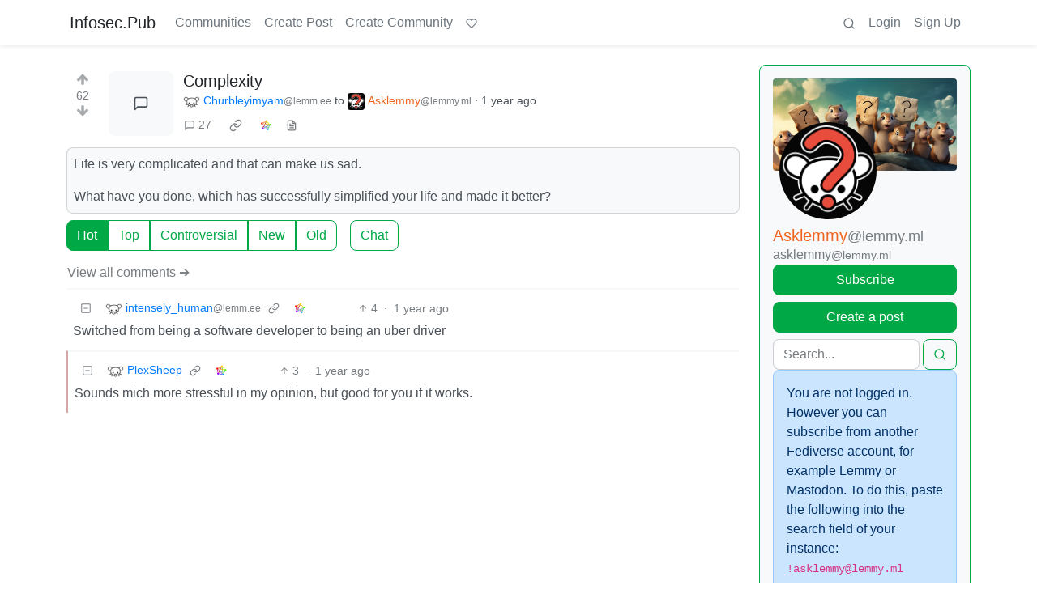

--- FILE ---
content_type: text/html; charset=utf-8
request_url: https://infosec.pub/post/15546767/10843933
body_size: 15993
content:

    <!DOCTYPE html>
    <html lang="en">
    <head>
    <script nonce="b1d437e1f668316288642cfb8dc129be">
    window.isoData = {"path":"\u002Fpost\u002F15546767\u002F10843933","site_res":{"site_view":{"site":{"id":1,"name":"Infosec.Pub","sidebar":"To support infosec.pub, please consider donating through one of the following services: \n\nPaypal: jerry@infosec.exchange\n\nKo-Fi: [https:\u002F\u002Fko-fi.com\u002Finfosecexchange](https:\u002F\u002Fko-fi.com\u002Finfosecexchange)\n\nPatreon: [https:\u002F\u002Fwww.patreon.com\u002Finfosecexchange](https:\u002F\u002Fwww.patreon.com\u002Finfosecexchange)","published":"2023-05-08T21:54:52.709685Z","updated":"2025-12-21T23:32:38.226131Z","actor_id":"https:\u002F\u002Finfosec.pub\u002F","last_refreshed_at":"2023-05-08T21:56:50.754446Z","inbox_url":"https:\u002F\u002Finfosec.pub\u002Finbox","public_key":"-----BEGIN PUBLIC KEY-----\nMIIBIjANBgkqhkiG9w0BAQEFAAOCAQ8AMIIBCgKCAQEAnXWRO7espQZpFNw\u002FuZKc\n1Q7SDuQKoooxQvomr6HH1Xpct7vNT5SHOf1ETsvlj1pMHz\u002FtB+VutGR\u002FmPiSprJn\n288Og43DRUjYG3YJUX94Msk8lyyJ8RFLbf\u002FqjI+VOPYMU5+Kfr9BVGeTMyLH3aML\nPSOAVESheRmzqq13tk\u002FXYP6d5EISUVpGJ8MIpnyyDOQSIv2J85m40UnNntAqWjO4\nuTuAv0XqTKrhw8ZHwWskHs0+3OLYWoAIpRNgjVBxwcbsHPMcPARULBjo7moiWRgB\nabMbFrgzq2borSBiC7+ilKEhTMIaTZpJDB+OauJ7AvAGvgP8Pk1A2fU0sBa6VKG8\n0wIDAQAB\n-----END PUBLIC KEY-----\n","instance_id":1},"local_site":{"id":1,"site_id":1,"site_setup":true,"enable_downvotes":true,"enable_nsfw":true,"community_creation_admin_only":false,"require_email_verification":true,"application_question":"to verify that you are human, please explain why you want to create an account on this site","private_instance":false,"default_theme":"browser","default_post_listing_type":"All","hide_modlog_mod_names":true,"application_email_admins":true,"actor_name_max_length":20,"federation_enabled":true,"captcha_enabled":true,"captcha_difficulty":"medium","published":"2023-05-08T21:54:52.744847Z","updated":"2025-12-21T23:32:38.227427Z","registration_mode":"RequireApplication","reports_email_admins":true,"federation_signed_fetch":false,"default_post_listing_mode":"List","default_sort_type":"Active"},"local_site_rate_limit":{"local_site_id":1,"message":999,"message_per_second":60,"post":999,"post_per_second":600,"register":999,"register_per_second":3600,"image":999,"image_per_second":3600,"comment":999,"comment_per_second":600,"search":999,"search_per_second":600,"published":"2023-05-08T21:54:52.747795Z","import_user_settings":1,"import_user_settings_per_second":86400},"counts":{"site_id":1,"users":4785,"posts":22024,"comments":95157,"communities":156,"users_active_day":98,"users_active_week":225,"users_active_month":321,"users_active_half_year":518}},"admins":[{"person":{"id":2,"name":"jerry","banned":false,"published":"2023-05-08T21:56:14.110717Z","actor_id":"https:\u002F\u002Finfosec.pub\u002Fu\u002Fjerry","local":true,"deleted":false,"bot_account":false,"instance_id":1},"counts":{"person_id":2,"post_count":18,"comment_count":89},"is_admin":true},{"person":{"id":508,"name":"shellsharks","display_name":"shellsharks","avatar":"https:\u002F\u002Finfosec.pub\u002Fpictrs\u002Fimage\u002Feaca6541-504e-4226-b52c-4de9b3ef16ea.png","banned":false,"published":"2023-05-09T01:35:48.748059Z","actor_id":"https:\u002F\u002Finfosec.pub\u002Fu\u002Fshellsharks","bio":"Infosec researcher | writes @ https:\u002F\u002Fshellsharks.com\n\nMastodon: @shellsharks@infosec.exchange","local":true,"deleted":false,"matrix_user_id":"@shellsharks:infosec.exchange","bot_account":false,"instance_id":1},"counts":{"person_id":508,"post_count":295,"comment_count":319},"is_admin":true},{"person":{"id":15893803,"name":"modbot","banned":false,"published":"2025-02-14T18:19:08.307480Z","actor_id":"https:\u002F\u002Finfosec.pub\u002Fu\u002Fmodbot","local":true,"deleted":false,"bot_account":false,"instance_id":1},"counts":{"person_id":15893803,"post_count":0,"comment_count":0},"is_admin":true}],"version":"0.19.13","all_languages":[{"id":0,"code":"und","name":"Undetermined"},{"id":1,"code":"aa","name":"Afaraf"},{"id":2,"code":"ab","name":"аҧсуа бызшәа"},{"id":3,"code":"ae","name":"avesta"},{"id":4,"code":"af","name":"Afrikaans"},{"id":5,"code":"ak","name":"Akan"},{"id":6,"code":"am","name":"አማርኛ"},{"id":7,"code":"an","name":"aragonés"},{"id":8,"code":"ar","name":"اَلْعَرَبِيَّةُ"},{"id":9,"code":"as","name":"অসমীয়া"},{"id":10,"code":"av","name":"авар мацӀ"},{"id":11,"code":"ay","name":"aymar aru"},{"id":12,"code":"az","name":"azərbaycan dili"},{"id":13,"code":"ba","name":"башҡорт теле"},{"id":14,"code":"be","name":"беларуская мова"},{"id":15,"code":"bg","name":"български език"},{"id":16,"code":"bi","name":"Bislama"},{"id":17,"code":"bm","name":"bamanankan"},{"id":18,"code":"bn","name":"বাংলা"},{"id":19,"code":"bo","name":"བོད་ཡིག"},{"id":20,"code":"br","name":"brezhoneg"},{"id":21,"code":"bs","name":"bosanski jezik"},{"id":22,"code":"ca","name":"Català"},{"id":23,"code":"ce","name":"нохчийн мотт"},{"id":24,"code":"ch","name":"Chamoru"},{"id":25,"code":"co","name":"corsu"},{"id":26,"code":"cr","name":"ᓀᐦᐃᔭᐍᐏᐣ"},{"id":27,"code":"cs","name":"čeština"},{"id":28,"code":"cu","name":"ѩзыкъ словѣньскъ"},{"id":29,"code":"cv","name":"чӑваш чӗлхи"},{"id":30,"code":"cy","name":"Cymraeg"},{"id":31,"code":"da","name":"dansk"},{"id":32,"code":"de","name":"Deutsch"},{"id":33,"code":"dv","name":"ދިވެހި"},{"id":34,"code":"dz","name":"རྫོང་ཁ"},{"id":35,"code":"ee","name":"Eʋegbe"},{"id":36,"code":"el","name":"Ελληνικά"},{"id":37,"code":"en","name":"English"},{"id":38,"code":"eo","name":"Esperanto"},{"id":39,"code":"es","name":"Español"},{"id":40,"code":"et","name":"eesti"},{"id":41,"code":"eu","name":"euskara"},{"id":42,"code":"fa","name":"فارسی"},{"id":43,"code":"ff","name":"Fulfulde"},{"id":44,"code":"fi","name":"suomi"},{"id":45,"code":"fj","name":"vosa Vakaviti"},{"id":46,"code":"fo","name":"føroyskt"},{"id":47,"code":"fr","name":"Français"},{"id":48,"code":"fy","name":"Frysk"},{"id":49,"code":"ga","name":"Gaeilge"},{"id":50,"code":"gd","name":"Gàidhlig"},{"id":51,"code":"gl","name":"galego"},{"id":52,"code":"gn","name":"Avañe'ẽ"},{"id":53,"code":"gu","name":"ગુજરાતી"},{"id":54,"code":"gv","name":"Gaelg"},{"id":55,"code":"ha","name":"هَوُسَ"},{"id":56,"code":"he","name":"עברית"},{"id":57,"code":"hi","name":"हिन्दी"},{"id":58,"code":"ho","name":"Hiri Motu"},{"id":59,"code":"hr","name":"Hrvatski"},{"id":60,"code":"ht","name":"Kreyòl ayisyen"},{"id":61,"code":"hu","name":"magyar"},{"id":62,"code":"hy","name":"Հայերեն"},{"id":63,"code":"hz","name":"Otjiherero"},{"id":64,"code":"ia","name":"Interlingua"},{"id":65,"code":"id","name":"Bahasa Indonesia"},{"id":66,"code":"ie","name":"Interlingue"},{"id":67,"code":"ig","name":"Asụsụ Igbo"},{"id":68,"code":"ii","name":"ꆈꌠ꒿ Nuosuhxop"},{"id":69,"code":"ik","name":"Iñupiaq"},{"id":70,"code":"io","name":"Ido"},{"id":71,"code":"is","name":"Íslenska"},{"id":72,"code":"it","name":"Italiano"},{"id":73,"code":"iu","name":"ᐃᓄᒃᑎᑐᑦ"},{"id":74,"code":"ja","name":"日本語"},{"id":75,"code":"jv","name":"basa Jawa"},{"id":76,"code":"ka","name":"ქართული"},{"id":77,"code":"kg","name":"Kikongo"},{"id":78,"code":"ki","name":"Gĩkũyũ"},{"id":79,"code":"kj","name":"Kuanyama"},{"id":80,"code":"kk","name":"қазақ тілі"},{"id":81,"code":"kl","name":"kalaallisut"},{"id":82,"code":"km","name":"ខេមរភាសា"},{"id":83,"code":"kn","name":"ಕನ್ನಡ"},{"id":84,"code":"ko","name":"한국어"},{"id":85,"code":"kr","name":"Kanuri"},{"id":86,"code":"ks","name":"कश्मीरी"},{"id":87,"code":"ku","name":"Kurdî"},{"id":88,"code":"kv","name":"коми кыв"},{"id":89,"code":"kw","name":"Kernewek"},{"id":90,"code":"ky","name":"Кыргызча"},{"id":91,"code":"la","name":"latine"},{"id":92,"code":"lb","name":"Lëtzebuergesch"},{"id":93,"code":"lg","name":"Luganda"},{"id":94,"code":"li","name":"Limburgs"},{"id":95,"code":"ln","name":"Lingála"},{"id":96,"code":"lo","name":"ພາສາລາວ"},{"id":97,"code":"lt","name":"lietuvių kalba"},{"id":98,"code":"lu","name":"Kiluba"},{"id":99,"code":"lv","name":"latviešu valoda"},{"id":100,"code":"mg","name":"fiteny malagasy"},{"id":101,"code":"mh","name":"Kajin M̧ajeļ"},{"id":102,"code":"mi","name":"te reo Māori"},{"id":103,"code":"mk","name":"македонски јазик"},{"id":104,"code":"ml","name":"മലയാളം"},{"id":105,"code":"mn","name":"Монгол хэл"},{"id":106,"code":"mr","name":"मराठी"},{"id":107,"code":"ms","name":"Bahasa Melayu"},{"id":108,"code":"mt","name":"Malti"},{"id":109,"code":"my","name":"ဗမာစာ"},{"id":110,"code":"na","name":"Dorerin Naoero"},{"id":111,"code":"nb","name":"Norsk bokmål"},{"id":112,"code":"nd","name":"isiNdebele"},{"id":113,"code":"ne","name":"नेपाली"},{"id":114,"code":"ng","name":"Owambo"},{"id":115,"code":"nl","name":"Nederlands"},{"id":116,"code":"nn","name":"Norsk nynorsk"},{"id":117,"code":"no","name":"Norsk"},{"id":118,"code":"nr","name":"isiNdebele"},{"id":119,"code":"nv","name":"Diné bizaad"},{"id":120,"code":"ny","name":"chiCheŵa"},{"id":121,"code":"oc","name":"occitan"},{"id":122,"code":"oj","name":"ᐊᓂᔑᓈᐯᒧᐎᓐ"},{"id":123,"code":"om","name":"Afaan Oromoo"},{"id":124,"code":"or","name":"ଓଡ଼ିଆ"},{"id":125,"code":"os","name":"ирон æвзаг"},{"id":126,"code":"pa","name":"ਪੰਜਾਬੀ"},{"id":127,"code":"pi","name":"पाऴि"},{"id":128,"code":"pl","name":"Polski"},{"id":129,"code":"ps","name":"پښتو"},{"id":130,"code":"pt","name":"Português"},{"id":131,"code":"qu","name":"Runa Simi"},{"id":132,"code":"rm","name":"rumantsch grischun"},{"id":133,"code":"rn","name":"Ikirundi"},{"id":134,"code":"ro","name":"Română"},{"id":135,"code":"ru","name":"Русский"},{"id":136,"code":"rw","name":"Ikinyarwanda"},{"id":137,"code":"sa","name":"संस्कृतम्"},{"id":138,"code":"sc","name":"sardu"},{"id":139,"code":"sd","name":"सिन्धी"},{"id":140,"code":"se","name":"Davvisámegiella"},{"id":141,"code":"sg","name":"yângâ tî sängö"},{"id":142,"code":"si","name":"සිංහල"},{"id":143,"code":"sk","name":"slovenčina"},{"id":144,"code":"sl","name":"slovenščina"},{"id":145,"code":"sm","name":"gagana fa'a Samoa"},{"id":146,"code":"sn","name":"chiShona"},{"id":147,"code":"so","name":"Soomaaliga"},{"id":148,"code":"sq","name":"Shqip"},{"id":149,"code":"sr","name":"српски језик"},{"id":150,"code":"ss","name":"SiSwati"},{"id":151,"code":"st","name":"Sesotho"},{"id":152,"code":"su","name":"Basa Sunda"},{"id":153,"code":"sv","name":"Svenska"},{"id":154,"code":"sw","name":"Kiswahili"},{"id":155,"code":"ta","name":"தமிழ்"},{"id":156,"code":"te","name":"తెలుగు"},{"id":157,"code":"tg","name":"тоҷикӣ"},{"id":158,"code":"th","name":"ไทย"},{"id":159,"code":"ti","name":"ትግርኛ"},{"id":160,"code":"tk","name":"Türkmençe"},{"id":161,"code":"tl","name":"Wikang Tagalog"},{"id":162,"code":"tn","name":"Setswana"},{"id":163,"code":"to","name":"faka Tonga"},{"id":164,"code":"tr","name":"Türkçe"},{"id":165,"code":"ts","name":"Xitsonga"},{"id":166,"code":"tt","name":"татар теле"},{"id":167,"code":"tw","name":"Twi"},{"id":168,"code":"ty","name":"Reo Tahiti"},{"id":169,"code":"ug","name":"ئۇيغۇرچە‎"},{"id":170,"code":"uk","name":"Українська"},{"id":171,"code":"ur","name":"اردو"},{"id":172,"code":"uz","name":"Ўзбек"},{"id":173,"code":"ve","name":"Tshivenḓa"},{"id":174,"code":"vi","name":"Tiếng Việt"},{"id":175,"code":"vo","name":"Volapük"},{"id":176,"code":"wa","name":"walon"},{"id":177,"code":"wo","name":"Wollof"},{"id":178,"code":"xh","name":"isiXhosa"},{"id":179,"code":"yi","name":"ייִדיש"},{"id":180,"code":"yo","name":"Yorùbá"},{"id":181,"code":"za","name":"Saɯ cueŋƅ"},{"id":182,"code":"zh","name":"中文"},{"id":183,"code":"zu","name":"isiZulu"}],"discussion_languages":[0,1,2,3,4,5,6,7,8,9,10,11,12,13,14,15,16,17,18,19,20,21,22,23,24,25,26,27,28,29,30,31,32,33,34,35,36,37,38,39,40,41,42,43,44,45,46,47,48,49,50,51,52,53,54,55,56,57,58,59,60,61,62,63,64,65,66,67,68,69,70,71,72,73,74,75,76,77,78,79,80,81,82,83,84,85,86,87,88,89,90,91,92,93,94,95,96,97,98,99,100,101,102,103,104,105,106,107,108,109,110,111,112,113,114,115,116,117,118,119,120,121,122,123,124,125,126,127,128,129,130,131,132,133,134,135,136,137,138,139,140,141,142,143,144,145,146,147,148,149,150,151,152,153,154,155,156,157,158,159,160,161,162,163,164,165,166,167,168,169,170,171,172,173,174,175,176,177,178,179,180,181,182,183],"taglines":[],"custom_emojis":[],"blocked_urls":[{"id":3,"url":"www.ultra-unlimited.com","published":"2025-12-21T23:32:38.262189Z"}]},"routeData":{"postRes":{"data":{"post_view":{"post":{"id":15546767,"name":"Complexity","body":"Life is very complicated and that can make us sad.\n\nWhat have you done, which has successfully simplified your life and made it better?","creator_id":1495509,"community_id":432,"removed":false,"locked":false,"published":"2024-07-29T21:23:52.285531Z","deleted":false,"nsfw":false,"ap_id":"https:\u002F\u002Flemm.ee\u002Fpost\u002F38305317","local":false,"language_id":0,"featured_community":false,"featured_local":false},"creator":{"id":1495509,"name":"Churbleyimyam","banned":false,"published":"2023-07-31T23:25:47.425934Z","actor_id":"https:\u002F\u002Flemm.ee\u002Fu\u002FChurbleyimyam","local":false,"deleted":false,"bot_account":false,"instance_id":27138},"community":{"id":432,"name":"asklemmy","title":"Asklemmy","description":"A loosely moderated place to ask open-ended questions\n\n**[Search asklemmy](https:\u002F\u002Flemmy.ml\u002Fsearch?q=&type=Posts&listingType=All&communityId=8&page=1&sort=TopAll) 🔍**\n\nIf your post meets the following criteria, it's welcome here!\n\n1. Open-ended question\n2. Not offensive: at this point, we do not have the bandwidth to moderate overtly political discussions. Assume best intent and be excellent to each other.\n3. **Not regarding using or support for Lemmy**: [context](https:\u002F\u002Flemmy.ml\u002Fpost\u002F1223478), see the list of support communities and tools for finding communities below\n4. Not ad nauseam inducing: please make sure it is a question that would be new to most members\n5. [An actual topic of discussion](https:\u002F\u002Flemmy.ml\u002Fpost\u002F1239589)\n\nLooking for support? \n\n* [!lemmy_support@lemmy.ml](https:\u002F\u002Flemmy.ml\u002Fc\u002Flemmy_support) \n* [!fediverse@lemmy.ml](https:\u002F\u002Flemmy.ml\u002Fc\u002Ffediverse) \n* [!selfhosted@lemmy.world](https:\u002F\u002Flemmy.world\u002Fc\u002Fselfhosted) \n\nLooking for a community? \n\n* [Lemmyverse](https:\u002F\u002Flemmyverse.net\u002Fcommunities): community search \n* [sub.rehab](https:\u002F\u002Fsub.rehab\u002F): maps old subreddits to fediverse options, marks official as such \n* [!lemmy411@lemmy.ca](https:\u002F\u002Flemmy.ca\u002Fc\u002Flemmy411): a community for finding communities \n\n~Icon~ ~by~ ~@Double_A@discuss.tchncs.de~","removed":false,"published":"2019-04-25T04:58:33.886275Z","updated":"2023-07-27T08:58:41.602101Z","deleted":false,"nsfw":false,"actor_id":"https:\u002F\u002Flemmy.ml\u002Fc\u002Fasklemmy","local":false,"icon":"https:\u002F\u002Finfosec.pub\u002Fapi\u002Fv3\u002Fimage_proxy?url=https%3A%2F%2Flemmy.ml%2Fpictrs%2Fimage%2Fd3d059e3-fa3d-45af-ac93-ac894beba378.png","banner":"https:\u002F\u002Finfosec.pub\u002Fapi\u002Fv3\u002Fimage_proxy?url=https%3A%2F%2Flemmy.ml%2Fpictrs%2Fimage%2F36d2d6b4-9133-43eb-a980-5aa44939b904.png","hidden":false,"posting_restricted_to_mods":false,"instance_id":2,"visibility":"Public"},"creator_banned_from_community":false,"banned_from_community":false,"creator_is_moderator":false,"creator_is_admin":false,"counts":{"post_id":15546767,"comments":27,"score":62,"upvotes":62,"downvotes":0,"published":"2024-07-29T21:23:52.285531Z","newest_comment_time":"2024-07-31T03:39:42.831560Z"},"subscribed":"NotSubscribed","saved":false,"read":false,"hidden":false,"creator_blocked":false,"unread_comments":27},"community_view":{"community":{"id":432,"name":"asklemmy","title":"Asklemmy","description":"A loosely moderated place to ask open-ended questions\n\n**[Search asklemmy](https:\u002F\u002Flemmy.ml\u002Fsearch?q=&type=Posts&listingType=All&communityId=8&page=1&sort=TopAll) 🔍**\n\nIf your post meets the following criteria, it's welcome here!\n\n1. Open-ended question\n2. Not offensive: at this point, we do not have the bandwidth to moderate overtly political discussions. Assume best intent and be excellent to each other.\n3. **Not regarding using or support for Lemmy**: [context](https:\u002F\u002Flemmy.ml\u002Fpost\u002F1223478), see the list of support communities and tools for finding communities below\n4. Not ad nauseam inducing: please make sure it is a question that would be new to most members\n5. [An actual topic of discussion](https:\u002F\u002Flemmy.ml\u002Fpost\u002F1239589)\n\nLooking for support? \n\n* [!lemmy_support@lemmy.ml](https:\u002F\u002Flemmy.ml\u002Fc\u002Flemmy_support) \n* [!fediverse@lemmy.ml](https:\u002F\u002Flemmy.ml\u002Fc\u002Ffediverse) \n* [!selfhosted@lemmy.world](https:\u002F\u002Flemmy.world\u002Fc\u002Fselfhosted) \n\nLooking for a community? \n\n* [Lemmyverse](https:\u002F\u002Flemmyverse.net\u002Fcommunities): community search \n* [sub.rehab](https:\u002F\u002Fsub.rehab\u002F): maps old subreddits to fediverse options, marks official as such \n* [!lemmy411@lemmy.ca](https:\u002F\u002Flemmy.ca\u002Fc\u002Flemmy411): a community for finding communities \n\n~Icon~ ~by~ ~@Double_A@discuss.tchncs.de~","removed":false,"published":"2019-04-25T04:58:33.886275Z","updated":"2023-07-27T08:58:41.602101Z","deleted":false,"nsfw":false,"actor_id":"https:\u002F\u002Flemmy.ml\u002Fc\u002Fasklemmy","local":false,"icon":"https:\u002F\u002Finfosec.pub\u002Fapi\u002Fv3\u002Fimage_proxy?url=https%3A%2F%2Flemmy.ml%2Fpictrs%2Fimage%2Fd3d059e3-fa3d-45af-ac93-ac894beba378.png","banner":"https:\u002F\u002Finfosec.pub\u002Fapi\u002Fv3\u002Fimage_proxy?url=https%3A%2F%2Flemmy.ml%2Fpictrs%2Fimage%2F36d2d6b4-9133-43eb-a980-5aa44939b904.png","hidden":false,"posting_restricted_to_mods":false,"instance_id":2,"visibility":"Public"},"subscribed":"NotSubscribed","blocked":false,"counts":{"community_id":432,"subscribers":43810,"posts":5669,"comments":279418,"published":"2019-04-25T04:58:33.886275Z","users_active_day":1,"users_active_week":1,"users_active_month":1,"users_active_half_year":3,"subscribers_local":358},"banned_from_community":false},"moderators":[{"community":{"id":432,"name":"asklemmy","title":"Asklemmy","description":"A loosely moderated place to ask open-ended questions\n\n**[Search asklemmy](https:\u002F\u002Flemmy.ml\u002Fsearch?q=&type=Posts&listingType=All&communityId=8&page=1&sort=TopAll) 🔍**\n\nIf your post meets the following criteria, it's welcome here!\n\n1. Open-ended question\n2. Not offensive: at this point, we do not have the bandwidth to moderate overtly political discussions. Assume best intent and be excellent to each other.\n3. **Not regarding using or support for Lemmy**: [context](https:\u002F\u002Flemmy.ml\u002Fpost\u002F1223478), see the list of support communities and tools for finding communities below\n4. Not ad nauseam inducing: please make sure it is a question that would be new to most members\n5. [An actual topic of discussion](https:\u002F\u002Flemmy.ml\u002Fpost\u002F1239589)\n\nLooking for support? \n\n* [!lemmy_support@lemmy.ml](https:\u002F\u002Flemmy.ml\u002Fc\u002Flemmy_support) \n* [!fediverse@lemmy.ml](https:\u002F\u002Flemmy.ml\u002Fc\u002Ffediverse) \n* [!selfhosted@lemmy.world](https:\u002F\u002Flemmy.world\u002Fc\u002Fselfhosted) \n\nLooking for a community? \n\n* [Lemmyverse](https:\u002F\u002Flemmyverse.net\u002Fcommunities): community search \n* [sub.rehab](https:\u002F\u002Fsub.rehab\u002F): maps old subreddits to fediverse options, marks official as such \n* [!lemmy411@lemmy.ca](https:\u002F\u002Flemmy.ca\u002Fc\u002Flemmy411): a community for finding communities \n\n~Icon~ ~by~ ~@Double_A@discuss.tchncs.de~","removed":false,"published":"2019-04-25T04:58:33.886275Z","updated":"2023-07-27T08:58:41.602101Z","deleted":false,"nsfw":false,"actor_id":"https:\u002F\u002Flemmy.ml\u002Fc\u002Fasklemmy","local":false,"icon":"https:\u002F\u002Finfosec.pub\u002Fapi\u002Fv3\u002Fimage_proxy?url=https%3A%2F%2Flemmy.ml%2Fpictrs%2Fimage%2Fd3d059e3-fa3d-45af-ac93-ac894beba378.png","banner":"https:\u002F\u002Finfosec.pub\u002Fapi\u002Fv3\u002Fimage_proxy?url=https%3A%2F%2Flemmy.ml%2Fpictrs%2Fimage%2F36d2d6b4-9133-43eb-a980-5aa44939b904.png","hidden":false,"posting_restricted_to_mods":false,"instance_id":2,"visibility":"Public"},"moderator":{"id":1288,"name":"Cloak","display_name":"Evan","avatar":"https:\u002F\u002Finfosec.pub\u002Fapi\u002Fv3\u002Fimage_proxy?url=https%3A%2F%2Flemmy.ml%2Fpictrs%2Fimage%2Fe659146a-e628-44a1-ba8b-6fd2fe542544.png","banned":false,"published":"2020-07-05T16:11:40.290179Z","updated":"2022-02-01T02:01:10.936854Z","actor_id":"https:\u002F\u002Flemmy.ml\u002Fu\u002FCloak","local":false,"banner":"https:\u002F\u002Flemmy.ml\u002Fpictrs\u002Fimage\u002Fe7741067-a717-4e00-b8db-4e9beb105f0e.png","deleted":false,"bot_account":false,"instance_id":2}},{"community":{"id":432,"name":"asklemmy","title":"Asklemmy","description":"A loosely moderated place to ask open-ended questions\n\n**[Search asklemmy](https:\u002F\u002Flemmy.ml\u002Fsearch?q=&type=Posts&listingType=All&communityId=8&page=1&sort=TopAll) 🔍**\n\nIf your post meets the following criteria, it's welcome here!\n\n1. Open-ended question\n2. Not offensive: at this point, we do not have the bandwidth to moderate overtly political discussions. Assume best intent and be excellent to each other.\n3. **Not regarding using or support for Lemmy**: [context](https:\u002F\u002Flemmy.ml\u002Fpost\u002F1223478), see the list of support communities and tools for finding communities below\n4. Not ad nauseam inducing: please make sure it is a question that would be new to most members\n5. [An actual topic of discussion](https:\u002F\u002Flemmy.ml\u002Fpost\u002F1239589)\n\nLooking for support? \n\n* [!lemmy_support@lemmy.ml](https:\u002F\u002Flemmy.ml\u002Fc\u002Flemmy_support) \n* [!fediverse@lemmy.ml](https:\u002F\u002Flemmy.ml\u002Fc\u002Ffediverse) \n* [!selfhosted@lemmy.world](https:\u002F\u002Flemmy.world\u002Fc\u002Fselfhosted) \n\nLooking for a community? \n\n* [Lemmyverse](https:\u002F\u002Flemmyverse.net\u002Fcommunities): community search \n* [sub.rehab](https:\u002F\u002Fsub.rehab\u002F): maps old subreddits to fediverse options, marks official as such \n* [!lemmy411@lemmy.ca](https:\u002F\u002Flemmy.ca\u002Fc\u002Flemmy411): a community for finding communities \n\n~Icon~ ~by~ ~@Double_A@discuss.tchncs.de~","removed":false,"published":"2019-04-25T04:58:33.886275Z","updated":"2023-07-27T08:58:41.602101Z","deleted":false,"nsfw":false,"actor_id":"https:\u002F\u002Flemmy.ml\u002Fc\u002Fasklemmy","local":false,"icon":"https:\u002F\u002Finfosec.pub\u002Fapi\u002Fv3\u002Fimage_proxy?url=https%3A%2F%2Flemmy.ml%2Fpictrs%2Fimage%2Fd3d059e3-fa3d-45af-ac93-ac894beba378.png","banner":"https:\u002F\u002Finfosec.pub\u002Fapi\u002Fv3\u002Fimage_proxy?url=https%3A%2F%2Flemmy.ml%2Fpictrs%2Fimage%2F36d2d6b4-9133-43eb-a980-5aa44939b904.png","hidden":false,"posting_restricted_to_mods":false,"instance_id":2,"visibility":"Public"},"moderator":{"id":11567,"name":"mekhos","display_name":"mekhos","avatar":"https:\u002F\u002Finfosec.pub\u002Fapi\u002Fv3\u002Fimage_proxy?url=https%3A%2F%2Flemmy.ml%2Fpictrs%2Fimage%2Fd2b98e44-3728-44a8-8b10-96d771a0f159.png","banned":false,"published":"2021-07-28T10:54:22.350381Z","updated":"2022-04-14T10:03:57.643726Z","actor_id":"https:\u002F\u002Flemmy.ml\u002Fu\u002Fmekhos","bio":"only here for the lemmy bucks","local":false,"deleted":false,"bot_account":false,"instance_id":2}},{"community":{"id":432,"name":"asklemmy","title":"Asklemmy","description":"A loosely moderated place to ask open-ended questions\n\n**[Search asklemmy](https:\u002F\u002Flemmy.ml\u002Fsearch?q=&type=Posts&listingType=All&communityId=8&page=1&sort=TopAll) 🔍**\n\nIf your post meets the following criteria, it's welcome here!\n\n1. Open-ended question\n2. Not offensive: at this point, we do not have the bandwidth to moderate overtly political discussions. Assume best intent and be excellent to each other.\n3. **Not regarding using or support for Lemmy**: [context](https:\u002F\u002Flemmy.ml\u002Fpost\u002F1223478), see the list of support communities and tools for finding communities below\n4. Not ad nauseam inducing: please make sure it is a question that would be new to most members\n5. [An actual topic of discussion](https:\u002F\u002Flemmy.ml\u002Fpost\u002F1239589)\n\nLooking for support? \n\n* [!lemmy_support@lemmy.ml](https:\u002F\u002Flemmy.ml\u002Fc\u002Flemmy_support) \n* [!fediverse@lemmy.ml](https:\u002F\u002Flemmy.ml\u002Fc\u002Ffediverse) \n* [!selfhosted@lemmy.world](https:\u002F\u002Flemmy.world\u002Fc\u002Fselfhosted) \n\nLooking for a community? \n\n* [Lemmyverse](https:\u002F\u002Flemmyverse.net\u002Fcommunities): community search \n* [sub.rehab](https:\u002F\u002Fsub.rehab\u002F): maps old subreddits to fediverse options, marks official as such \n* [!lemmy411@lemmy.ca](https:\u002F\u002Flemmy.ca\u002Fc\u002Flemmy411): a community for finding communities \n\n~Icon~ ~by~ ~@Double_A@discuss.tchncs.de~","removed":false,"published":"2019-04-25T04:58:33.886275Z","updated":"2023-07-27T08:58:41.602101Z","deleted":false,"nsfw":false,"actor_id":"https:\u002F\u002Flemmy.ml\u002Fc\u002Fasklemmy","local":false,"icon":"https:\u002F\u002Finfosec.pub\u002Fapi\u002Fv3\u002Fimage_proxy?url=https%3A%2F%2Flemmy.ml%2Fpictrs%2Fimage%2Fd3d059e3-fa3d-45af-ac93-ac894beba378.png","banner":"https:\u002F\u002Finfosec.pub\u002Fapi\u002Fv3\u002Fimage_proxy?url=https%3A%2F%2Flemmy.ml%2Fpictrs%2Fimage%2F36d2d6b4-9133-43eb-a980-5aa44939b904.png","hidden":false,"posting_restricted_to_mods":false,"instance_id":2,"visibility":"Public"},"moderator":{"id":2153,"name":"tmpod","display_name":"tmpod","avatar":"https:\u002F\u002Finfosec.pub\u002Fapi\u002Fv3\u002Fimage_proxy?url=https%3A%2F%2Flemmy.pt%2Fpictrs%2Fimage%2FgIPQUt3mxw.png","banned":false,"published":"2021-09-10T19:37:20.367073Z","updated":"2022-08-04T16:23:06.747838Z","actor_id":"https:\u002F\u002Flemmy.pt\u002Fu\u002Ftmpod","bio":"Estudante de Engenharia Informática apaixonado pela área; algures em Portugal.\n\nAdministrador da instância lemmy.pt.\n\n---\n\nComputer Science student, passionate about the field; somewhere in Portugal.\n\nlemmy.pt instance administrator.\n\n---\n\nhttps:\u002F\u002Ftmpod.dev\u002F","local":false,"banner":"https:\u002F\u002Finfosec.pub\u002Fapi\u002Fv3\u002Fimage_proxy?url=https%3A%2F%2Flemmy.pt%2Fpictrs%2Fimage%2FiLIlqIIuaW.jpg","deleted":false,"matrix_user_id":"@tmpod:matrix.org","bot_account":false,"instance_id":2447}},{"community":{"id":432,"name":"asklemmy","title":"Asklemmy","description":"A loosely moderated place to ask open-ended questions\n\n**[Search asklemmy](https:\u002F\u002Flemmy.ml\u002Fsearch?q=&type=Posts&listingType=All&communityId=8&page=1&sort=TopAll) 🔍**\n\nIf your post meets the following criteria, it's welcome here!\n\n1. Open-ended question\n2. Not offensive: at this point, we do not have the bandwidth to moderate overtly political discussions. Assume best intent and be excellent to each other.\n3. **Not regarding using or support for Lemmy**: [context](https:\u002F\u002Flemmy.ml\u002Fpost\u002F1223478), see the list of support communities and tools for finding communities below\n4. Not ad nauseam inducing: please make sure it is a question that would be new to most members\n5. [An actual topic of discussion](https:\u002F\u002Flemmy.ml\u002Fpost\u002F1239589)\n\nLooking for support? \n\n* [!lemmy_support@lemmy.ml](https:\u002F\u002Flemmy.ml\u002Fc\u002Flemmy_support) \n* [!fediverse@lemmy.ml](https:\u002F\u002Flemmy.ml\u002Fc\u002Ffediverse) \n* [!selfhosted@lemmy.world](https:\u002F\u002Flemmy.world\u002Fc\u002Fselfhosted) \n\nLooking for a community? \n\n* [Lemmyverse](https:\u002F\u002Flemmyverse.net\u002Fcommunities): community search \n* [sub.rehab](https:\u002F\u002Fsub.rehab\u002F): maps old subreddits to fediverse options, marks official as such \n* [!lemmy411@lemmy.ca](https:\u002F\u002Flemmy.ca\u002Fc\u002Flemmy411): a community for finding communities \n\n~Icon~ ~by~ ~@Double_A@discuss.tchncs.de~","removed":false,"published":"2019-04-25T04:58:33.886275Z","updated":"2023-07-27T08:58:41.602101Z","deleted":false,"nsfw":false,"actor_id":"https:\u002F\u002Flemmy.ml\u002Fc\u002Fasklemmy","local":false,"icon":"https:\u002F\u002Finfosec.pub\u002Fapi\u002Fv3\u002Fimage_proxy?url=https%3A%2F%2Flemmy.ml%2Fpictrs%2Fimage%2Fd3d059e3-fa3d-45af-ac93-ac894beba378.png","banner":"https:\u002F\u002Finfosec.pub\u002Fapi\u002Fv3\u002Fimage_proxy?url=https%3A%2F%2Flemmy.ml%2Fpictrs%2Fimage%2F36d2d6b4-9133-43eb-a980-5aa44939b904.png","hidden":false,"posting_restricted_to_mods":false,"instance_id":2,"visibility":"Public"},"moderator":{"id":20753,"name":"14specks","display_name":"OrangeSlice","avatar":"https:\u002F\u002Finfosec.pub\u002Fapi\u002Fv3\u002Fimage_proxy?url=https%3A%2F%2Flemmy.ml%2Fpictrs%2Fimage%2F155ebbd4-38a0-4d99-8104-11be9c695cad.jpeg","banned":false,"published":"2021-07-19T19:34:39.739022Z","actor_id":"https:\u002F\u002Flemmy.ml\u002Fu\u002F14specks","local":false,"deleted":false,"bot_account":false,"instance_id":2}}],"cross_posts":[]},"state":"success"},"commentsRes":{"data":{"comments":[{"comment":{"id":10843933,"creator_id":513776,"post_id":15546767,"content":"Switched from being a software developer to being an uber driver","removed":false,"published":"2024-07-30T00:28:23.212533Z","deleted":false,"ap_id":"https:\u002F\u002Flemm.ee\u002Fcomment\u002F13647434","local":false,"path":"0.10843933","distinguished":false,"language_id":0},"creator":{"id":513776,"name":"intensely_human","banned":false,"published":"2023-07-02T04:55:39.214801Z","actor_id":"https:\u002F\u002Flemm.ee\u002Fu\u002Fintensely_human","local":false,"deleted":false,"bot_account":false,"instance_id":27138},"post":{"id":15546767,"name":"Complexity","body":"Life is very complicated and that can make us sad.\n\nWhat have you done, which has successfully simplified your life and made it better?","creator_id":1495509,"community_id":432,"removed":false,"locked":false,"published":"2024-07-29T21:23:52.285531Z","deleted":false,"nsfw":false,"ap_id":"https:\u002F\u002Flemm.ee\u002Fpost\u002F38305317","local":false,"language_id":0,"featured_community":false,"featured_local":false},"community":{"id":432,"name":"asklemmy","title":"Asklemmy","description":"A loosely moderated place to ask open-ended questions\n\n**[Search asklemmy](https:\u002F\u002Flemmy.ml\u002Fsearch?q=&type=Posts&listingType=All&communityId=8&page=1&sort=TopAll) 🔍**\n\nIf your post meets the following criteria, it's welcome here!\n\n1. Open-ended question\n2. Not offensive: at this point, we do not have the bandwidth to moderate overtly political discussions. Assume best intent and be excellent to each other.\n3. **Not regarding using or support for Lemmy**: [context](https:\u002F\u002Flemmy.ml\u002Fpost\u002F1223478), see the list of support communities and tools for finding communities below\n4. Not ad nauseam inducing: please make sure it is a question that would be new to most members\n5. [An actual topic of discussion](https:\u002F\u002Flemmy.ml\u002Fpost\u002F1239589)\n\nLooking for support? \n\n* [!lemmy_support@lemmy.ml](https:\u002F\u002Flemmy.ml\u002Fc\u002Flemmy_support) \n* [!fediverse@lemmy.ml](https:\u002F\u002Flemmy.ml\u002Fc\u002Ffediverse) \n* [!selfhosted@lemmy.world](https:\u002F\u002Flemmy.world\u002Fc\u002Fselfhosted) \n\nLooking for a community? \n\n* [Lemmyverse](https:\u002F\u002Flemmyverse.net\u002Fcommunities): community search \n* [sub.rehab](https:\u002F\u002Fsub.rehab\u002F): maps old subreddits to fediverse options, marks official as such \n* [!lemmy411@lemmy.ca](https:\u002F\u002Flemmy.ca\u002Fc\u002Flemmy411): a community for finding communities \n\n~Icon~ ~by~ ~@Double_A@discuss.tchncs.de~","removed":false,"published":"2019-04-25T04:58:33.886275Z","updated":"2023-07-27T08:58:41.602101Z","deleted":false,"nsfw":false,"actor_id":"https:\u002F\u002Flemmy.ml\u002Fc\u002Fasklemmy","local":false,"icon":"https:\u002F\u002Finfosec.pub\u002Fapi\u002Fv3\u002Fimage_proxy?url=https%3A%2F%2Flemmy.ml%2Fpictrs%2Fimage%2Fd3d059e3-fa3d-45af-ac93-ac894beba378.png","banner":"https:\u002F\u002Finfosec.pub\u002Fapi\u002Fv3\u002Fimage_proxy?url=https%3A%2F%2Flemmy.ml%2Fpictrs%2Fimage%2F36d2d6b4-9133-43eb-a980-5aa44939b904.png","hidden":false,"posting_restricted_to_mods":false,"instance_id":2,"visibility":"Public"},"counts":{"comment_id":10843933,"score":4,"upvotes":4,"downvotes":0,"published":"2024-07-30T00:28:23.212533Z","child_count":1},"creator_banned_from_community":false,"banned_from_community":false,"creator_is_moderator":false,"creator_is_admin":false,"subscribed":"NotSubscribed","saved":false,"creator_blocked":false},{"comment":{"id":10857890,"creator_id":8730382,"post_id":15546767,"content":"Sounds mich more stressful in my opinion, but good for you if it works.","removed":false,"published":"2024-07-30T18:41:17.387025Z","deleted":false,"ap_id":"https:\u002F\u002Finfosec.pub\u002Fcomment\u002F10857890","local":true,"path":"0.10843933.10857890","distinguished":false,"language_id":0},"creator":{"id":8730382,"name":"PlexSheep","banned":false,"published":"2024-04-09T12:02:40.861775Z","actor_id":"https:\u002F\u002Finfosec.pub\u002Fu\u002FPlexSheep","local":true,"deleted":false,"bot_account":false,"instance_id":1},"post":{"id":15546767,"name":"Complexity","body":"Life is very complicated and that can make us sad.\n\nWhat have you done, which has successfully simplified your life and made it better?","creator_id":1495509,"community_id":432,"removed":false,"locked":false,"published":"2024-07-29T21:23:52.285531Z","deleted":false,"nsfw":false,"ap_id":"https:\u002F\u002Flemm.ee\u002Fpost\u002F38305317","local":false,"language_id":0,"featured_community":false,"featured_local":false},"community":{"id":432,"name":"asklemmy","title":"Asklemmy","description":"A loosely moderated place to ask open-ended questions\n\n**[Search asklemmy](https:\u002F\u002Flemmy.ml\u002Fsearch?q=&type=Posts&listingType=All&communityId=8&page=1&sort=TopAll) 🔍**\n\nIf your post meets the following criteria, it's welcome here!\n\n1. Open-ended question\n2. Not offensive: at this point, we do not have the bandwidth to moderate overtly political discussions. Assume best intent and be excellent to each other.\n3. **Not regarding using or support for Lemmy**: [context](https:\u002F\u002Flemmy.ml\u002Fpost\u002F1223478), see the list of support communities and tools for finding communities below\n4. Not ad nauseam inducing: please make sure it is a question that would be new to most members\n5. [An actual topic of discussion](https:\u002F\u002Flemmy.ml\u002Fpost\u002F1239589)\n\nLooking for support? \n\n* [!lemmy_support@lemmy.ml](https:\u002F\u002Flemmy.ml\u002Fc\u002Flemmy_support) \n* [!fediverse@lemmy.ml](https:\u002F\u002Flemmy.ml\u002Fc\u002Ffediverse) \n* [!selfhosted@lemmy.world](https:\u002F\u002Flemmy.world\u002Fc\u002Fselfhosted) \n\nLooking for a community? \n\n* [Lemmyverse](https:\u002F\u002Flemmyverse.net\u002Fcommunities): community search \n* [sub.rehab](https:\u002F\u002Fsub.rehab\u002F): maps old subreddits to fediverse options, marks official as such \n* [!lemmy411@lemmy.ca](https:\u002F\u002Flemmy.ca\u002Fc\u002Flemmy411): a community for finding communities \n\n~Icon~ ~by~ ~@Double_A@discuss.tchncs.de~","removed":false,"published":"2019-04-25T04:58:33.886275Z","updated":"2023-07-27T08:58:41.602101Z","deleted":false,"nsfw":false,"actor_id":"https:\u002F\u002Flemmy.ml\u002Fc\u002Fasklemmy","local":false,"icon":"https:\u002F\u002Finfosec.pub\u002Fapi\u002Fv3\u002Fimage_proxy?url=https%3A%2F%2Flemmy.ml%2Fpictrs%2Fimage%2Fd3d059e3-fa3d-45af-ac93-ac894beba378.png","banner":"https:\u002F\u002Finfosec.pub\u002Fapi\u002Fv3\u002Fimage_proxy?url=https%3A%2F%2Flemmy.ml%2Fpictrs%2Fimage%2F36d2d6b4-9133-43eb-a980-5aa44939b904.png","hidden":false,"posting_restricted_to_mods":false,"instance_id":2,"visibility":"Public"},"counts":{"comment_id":10857890,"score":3,"upvotes":3,"downvotes":0,"published":"2024-07-30T18:41:17.387025Z","child_count":0},"creator_banned_from_community":false,"banned_from_community":false,"creator_is_moderator":false,"creator_is_admin":false,"subscribed":"NotSubscribed","saved":false,"creator_blocked":false}]},"state":"success"}},"errorPageData":undefined,"showAdultConsentModal":false,"lemmy_external_host":"infosec.pub"};

    if (!document.documentElement.hasAttribute("data-bs-theme")) {
      const light = window.matchMedia("(prefers-color-scheme: light)").matches;
      document.documentElement.setAttribute("data-bs-theme", light ? "light" : "dark");
    }
    </script>
    
  
    <!-- A remote debugging utility for mobile -->
    
  
    <!-- Custom injected script -->
    
  
    <title data-inferno-helmet="true">Complexity - Infosec.Pub</title>
    <meta data-inferno-helmet="true" property="title" content="Complexity - Infosec.Pub"><meta data-inferno-helmet="true" property="og:title" content="Complexity - Infosec.Pub"><meta data-inferno-helmet="true" property="twitter:title" content="Complexity - Infosec.Pub"><meta data-inferno-helmet="true" property="og:url" content="http://infosec.pub/post/15546767/10843933"><meta data-inferno-helmet="true" property="twitter:url" content="http://infosec.pub/post/15546767/10843933"><meta data-inferno-helmet="true" property="og:type" content="website"><meta data-inferno-helmet="true" property="twitter:card" content="summary_large_image"><meta data-inferno-helmet="true" name="description" content="Life is very complicated and that can make us sad. What have you done, which has
successfully simplified your life and made it better?"><meta data-inferno-helmet="true" name="og:description" content="Life is very complicated and that can make us sad. What have you done, which has
successfully simplified your life and made it better?"><meta data-inferno-helmet="true" name="twitter:description" content="Life is very complicated and that can make us sad. What have you done, which has
successfully simplified your life and made it better?">
  
    <style>
    #app[data-adult-consent] {
      filter: blur(10px);
      -webkit-filter: blur(10px);
      -moz-filter: blur(10px);
      -o-filter: blur(10px);
      -ms-filter: blur(10px);
      pointer-events: none;
    }
    </style>

    <!-- Required meta tags -->
    <meta name="Description" content="Lemmy">
    <meta charset="utf-8">
    <meta name="viewport" content="width=device-width, initial-scale=1, shrink-to-fit=no">
    <link
       id="favicon"
       rel="shortcut icon"
       type="image/x-icon"
       href=/static/39a7b2dd/assets/icons/favicon.svg
     />
  
    <!-- Web app manifest -->
    <link rel="manifest" href="/manifest.webmanifest" />
    <link rel="apple-touch-icon" href=/static/39a7b2dd/assets/icons/apple-touch-icon.png />
    <link rel="apple-touch-startup-image" href=/static/39a7b2dd/assets/icons/apple-touch-icon.png />
  
    <!-- Styles -->
    <link rel="stylesheet" type="text/css" href="/static/39a7b2dd/styles/styles.css" />
  
    <!-- Current theme and more -->
    <link data-inferno-helmet="true" rel="stylesheet" type="text/css" href="/css/themes/litely.css" id="default-light" media="(prefers-color-scheme: light)"><link data-inferno-helmet="true" rel="stylesheet" type="text/css" href="/css/themes/darkly.css" id="default-dark" media="(prefers-color-scheme: no-preference), (prefers-color-scheme: dark)"><link data-inferno-helmet="true" rel="stylesheet" type="text/css" href="/css/code-themes/atom-one-light.css" media="(prefers-color-scheme: light)"><link data-inferno-helmet="true" rel="stylesheet" type="text/css" href="/css/code-themes/atom-one-dark.css" media="(prefers-color-scheme: no-preference), (prefers-color-scheme: dark)"><link data-inferno-helmet="true" rel="canonical" href="https://lemm.ee/post/38305317">
    
    </head>
  
    <body >
      <noscript>
        <div class="alert alert-danger rounded-0" role="alert">
          <b>Javascript is disabled. Actions will not work.</b>
        </div>
      </noscript>
  
      <div id='root'><div class="lemmy-site" id="app"><button class="btn skip-link bg-light position-absolute start-0 z-3" type="button">Jump to content</button><!--!--><!--!--><div class="shadow-sm"><nav class="navbar navbar-expand-md navbar-light p-0 px-3 container-lg" id="navbar"><a class="d-flex align-items-center navbar-brand me-md-3 active" aria-current="true" style="" id="navTitle" title="Infosec.Pub" href="/">Infosec.Pub</a><button class="navbar-toggler border-0 p-1" type="button" aria-label="menu" data-tippy-content="Expand here" data-bs-toggle="collapse" data-bs-target="#navbarDropdown" aria-controls="navbarDropdown" aria-expanded="false"><svg class="icon"><use xlink:href="/static/39a7b2dd/assets/symbols.svg#icon-menu"></use><div class="visually-hidden"><title>menu</title></div></svg></button><div class="collapse navbar-collapse my-2" id="navbarDropdown"><ul class="me-auto navbar-nav" id="navbarLinks"><li class="nav-item"><a class="nav-link" title="Communities" href="/communities">Communities</a></li><li class="nav-item"><a class="nav-link" title="Create Post" href="/create_post">Create Post</a></li><li class="nav-item"><a class="nav-link" title="Create Community" href="/create_community">Create Community</a></li><li class="nav-item"><a class="nav-link d-inline-flex align-items-center d-md-inline-block" title="Support Lemmy" href="https://join-lemmy.org/donate"><svg class="icon small"><use xlink:href="/static/39a7b2dd/assets/symbols.svg#icon-heart"></use><div class="visually-hidden"><title>heart</title></div></svg><span class="d-inline ms-1 d-md-none ms-md-0">Support Lemmy</span></a></li></ul><ul class="navbar-nav" id="navbarIcons"><li class="nav-item" id="navSearch"><a class="nav-link d-inline-flex align-items-center d-md-inline-block" title="Search" href="/search"><svg class="icon"><use xlink:href="/static/39a7b2dd/assets/symbols.svg#icon-search"></use><div class="visually-hidden"><title>search</title></div></svg><span class="d-inline ms-1 d-md-none ms-md-0">Search</span></a></li><li class="nav-item"><a class="nav-link" title="Login" href="/login">Login</a></li><li class="nav-item"><a class="nav-link" title="Sign Up" href="/signup">Sign Up</a></li></ul></div></nav></div><main class="mt-4 p-0 fl-1"><div tabIndex="-1"><div class="post container-lg"><div class="row"><div class="col-12 col-md-8 col-lg-9 mb-3"><!--!--><div class="post-listing mt-2"><div class="d-block d-sm-none"><article class="row post-container"><div class="col-12"><div class="small mb-1 mb-md-0"><a class="person-listing d-inline-flex align-items-baseline text-info" title="Churbleyimyam" href="/u/Churbleyimyam@lemm.ee"><picture><source srcSet="/static/39a7b2dd/assets/icons/icon-96x96.png" type="image/webp"><source srcSet="/static/39a7b2dd/assets/icons/icon-96x96.png"><source srcSet="/static/39a7b2dd/assets/icons/icon-96x96.png" type="image/jpeg"><img class="overflow-hidden pictrs-image object-fit-cover img-icon me-1" src="/static/39a7b2dd/assets/icons/icon-96x96.png" alt="" title="" loading="lazy"></picture><span>Churbleyimyam</span><small class="text-muted">@lemm.ee</small></a><!--!--> to <a class="community-link " title="Asklemmy" href="/c/asklemmy@lemmy.ml"><picture><source srcSet="https://infosec.pub/api/v3/image_proxy?url=https%3A%2F%2Flemmy.ml%2Fpictrs%2Fimage%2Fd3d059e3-fa3d-45af-ac93-ac894beba378.png" type="image/webp"><source srcSet="https://infosec.pub/api/v3/image_proxy?url=https%3A%2F%2Flemmy.ml%2Fpictrs%2Fimage%2Fd3d059e3-fa3d-45af-ac93-ac894beba378.png"><source srcSet="https://infosec.pub/api/v3/image_proxy?url=https%3A%2F%2Flemmy.ml%2Fpictrs%2Fimage%2Fd3d059e3-fa3d-45af-ac93-ac894beba378.png" type="image/jpeg"><img class="overflow-hidden pictrs-image object-fit-cover img-icon me-1" src="https://infosec.pub/api/v3/image_proxy?url=https%3A%2F%2Flemmy.ml%2Fpictrs%2Fimage%2Fd3d059e3-fa3d-45af-ac93-ac894beba378.png" alt="" title="" loading="lazy"></picture><span class="overflow-wrap-anywhere">Asklemmy<small class="text-muted">@lemmy.ml</small></span></a> · <span class="moment-time pointer unselectable" data-tippy-content="Monday, July 29th, 2024 at 9:23:52 PM GMT+00:00">1 year ago</span></div><div class="row"><div class="col-9"><div class="post-title"><h1 class="h5 d-inline text-break"><a class="d-inline link-dark" title="Comments" href="/post/15546767"><span class="d-inline">Complexity</span></a></h1></div></div><div class="col-3 mobile-thumbnail-container"><a class="text-body" title="Comments" href="/post/15546767"><div class="thumbnail rounded bg-light d-flex justify-content-center"><svg class="icon d-flex align-items-center"><use xlink:href="/static/39a7b2dd/assets/symbols.svg#icon-message-square"></use><div class="visually-hidden"><title>message-square</title></div></svg></div></a></div></div><div class="d-flex align-items-center justify-content-start flex-wrap text-muted"><a class="btn btn-link btn-sm text-muted ps-0" title="27 Comments" data-tippy-content="27 Comments" href="/post/15546767?scrollToComments=true"><svg class="icon me-1 icon-inline"><use xlink:href="/static/39a7b2dd/assets/symbols.svg#icon-message-square"></use><div class="visually-hidden"><title>message-square</title></div></svg>27</a><a class="btn btn-link btn-animate text-muted" title="link" href="/post/15546767"><svg class="icon icon-inline"><use xlink:href="/static/39a7b2dd/assets/symbols.svg#icon-link"></use><div class="visually-hidden"><title>link</title></div></svg></a><a class="btn btn-sm btn-link btn-animate text-muted py-0" title="link" href="https://lemm.ee/post/38305317"><svg class="icon icon-inline"><use xlink:href="/static/39a7b2dd/assets/symbols.svg#icon-fedilink"></use><div class="visually-hidden"><title>fedilink</title></div></svg></a><button class="btn btn-animate btn-sm btn-link py-0 px-1 text-muted" type="button" data-tippy-content="62 Upvotes · 0 Downvotes" disabled aria-label="Upvote"><svg class="icon icon-inline small"><use xlink:href="/static/39a7b2dd/assets/symbols.svg#icon-arrow-up1"></use><div class="visually-hidden"><title>arrow-up1</title></div></svg><span class="ms-2">62</span></button><button class="ms-2 btn btn-sm btn-link btn-animate btn py-0 px-1 text-muted" type="button" disabled data-tippy-content="62 Upvotes · 0 Downvotes" aria-label="Downvote"><svg class="icon icon-inline small"><use xlink:href="/static/39a7b2dd/assets/symbols.svg#icon-arrow-down1"></use><div class="visually-hidden"><title>arrow-down1</title></div></svg><span class="ms-2 invisible">0</span></button><button class="btn btn-sm btn-link btn-animate text-muted py-0" data-tippy-content="view source" aria-label="view source"><svg class="icon icon-inline"><use xlink:href="/static/39a7b2dd/assets/symbols.svg#icon-file-text"></use><div class="visually-hidden"><title>file-text</title></div></svg></button></div><!--!--></div></article></div><div class="d-none d-sm-block"><article class="row post-container"><div class="col flex-grow-0"><div class="vote-bar small text-center"><button class="btn-animate btn btn-link p-0 text-muted" type="button" disabled data-tippy-content="62 Upvotes · 0 Downvotes" aria-label="Upvote"><svg class="icon upvote"><use xlink:href="/static/39a7b2dd/assets/symbols.svg#icon-arrow-up1"></use><div class="visually-hidden"><title>arrow-up1</title></div></svg></button><div class="unselectable pointer text-muted post-score" data-tippy-content="62 Upvotes · 0 Downvotes">62</div><button class="btn-animate btn btn-link p-0 text-muted" type="button" disabled data-tippy-content="62 Upvotes · 0 Downvotes" aria-label="Downvote"><svg class="icon downvote"><use xlink:href="/static/39a7b2dd/assets/symbols.svg#icon-arrow-down1"></use><div class="visually-hidden"><title>arrow-down1</title></div></svg></button></div></div><div class="col flex-grow-1"><div class="row"><div class="col flex-grow-0 px-0"><div class=""><a class="text-body" title="Comments" href="/post/15546767"><div class="thumbnail rounded bg-light d-flex justify-content-center"><svg class="icon d-flex align-items-center"><use xlink:href="/static/39a7b2dd/assets/symbols.svg#icon-message-square"></use><div class="visually-hidden"><title>message-square</title></div></svg></div></a></div></div><div class="col flex-grow-1"><div class="post-title"><h1 class="h5 d-inline text-break"><a class="d-inline link-dark" title="Comments" href="/post/15546767"><span class="d-inline">Complexity</span></a></h1></div><div class="small mb-1 mb-md-0"><a class="person-listing d-inline-flex align-items-baseline text-info" title="Churbleyimyam" href="/u/Churbleyimyam@lemm.ee"><picture><source srcSet="/static/39a7b2dd/assets/icons/icon-96x96.png" type="image/webp"><source srcSet="/static/39a7b2dd/assets/icons/icon-96x96.png"><source srcSet="/static/39a7b2dd/assets/icons/icon-96x96.png" type="image/jpeg"><img class="overflow-hidden pictrs-image object-fit-cover img-icon me-1" src="/static/39a7b2dd/assets/icons/icon-96x96.png" alt="" title="" loading="lazy"></picture><span>Churbleyimyam</span><small class="text-muted">@lemm.ee</small></a><!--!--> to <a class="community-link " title="Asklemmy" href="/c/asklemmy@lemmy.ml"><picture><source srcSet="https://infosec.pub/api/v3/image_proxy?url=https%3A%2F%2Flemmy.ml%2Fpictrs%2Fimage%2Fd3d059e3-fa3d-45af-ac93-ac894beba378.png" type="image/webp"><source srcSet="https://infosec.pub/api/v3/image_proxy?url=https%3A%2F%2Flemmy.ml%2Fpictrs%2Fimage%2Fd3d059e3-fa3d-45af-ac93-ac894beba378.png"><source srcSet="https://infosec.pub/api/v3/image_proxy?url=https%3A%2F%2Flemmy.ml%2Fpictrs%2Fimage%2Fd3d059e3-fa3d-45af-ac93-ac894beba378.png" type="image/jpeg"><img class="overflow-hidden pictrs-image object-fit-cover img-icon me-1" src="https://infosec.pub/api/v3/image_proxy?url=https%3A%2F%2Flemmy.ml%2Fpictrs%2Fimage%2Fd3d059e3-fa3d-45af-ac93-ac894beba378.png" alt="" title="" loading="lazy"></picture><span class="overflow-wrap-anywhere">Asklemmy<small class="text-muted">@lemmy.ml</small></span></a> · <span class="moment-time pointer unselectable" data-tippy-content="Monday, July 29th, 2024 at 9:23:52 PM GMT+00:00">1 year ago</span></div><div class="d-flex align-items-center justify-content-start flex-wrap text-muted"><a class="btn btn-link btn-sm text-muted ps-0" title="27 Comments" data-tippy-content="27 Comments" href="/post/15546767?scrollToComments=true"><svg class="icon me-1 icon-inline"><use xlink:href="/static/39a7b2dd/assets/symbols.svg#icon-message-square"></use><div class="visually-hidden"><title>message-square</title></div></svg>27</a><a class="btn btn-link btn-animate text-muted" title="link" href="/post/15546767"><svg class="icon icon-inline"><use xlink:href="/static/39a7b2dd/assets/symbols.svg#icon-link"></use><div class="visually-hidden"><title>link</title></div></svg></a><a class="btn btn-sm btn-link btn-animate text-muted py-0" title="link" href="https://lemm.ee/post/38305317"><svg class="icon icon-inline"><use xlink:href="/static/39a7b2dd/assets/symbols.svg#icon-fedilink"></use><div class="visually-hidden"><title>fedilink</title></div></svg></a><button class="btn btn-sm btn-link btn-animate text-muted py-0" data-tippy-content="view source" aria-label="view source"><svg class="icon icon-inline"><use xlink:href="/static/39a7b2dd/assets/symbols.svg#icon-file-text"></use><div class="visually-hidden"><title>file-text</title></div></svg></button></div><!--!--></div></div></div></article></div><article class="col-12 card my-2 p-2" id="postContent"><div class="md-div"><p dir="auto">Life is very complicated and that can make us sad.</p>
<p dir="auto">What have you done, which has successfully simplified your life and made it better?</p>
</div></article></div><div class="mb-2"></div><div class="d-block d-md-none"><button class="btn btn-secondary d-inline-block mb-2 me-3">Sidebar <svg class="icon icon-inline"><use xlink:href="/static/39a7b2dd/assets/symbols.svg#icon-plus-square"></use><div class="visually-hidden"><title>plus-square</title></div></svg></button></div><div class="btn-group btn-group-toggle flex-wrap me-3 mb-2" role="group"><input class="btn-check" id="15546767-hot" type="radio" value="Hot" checked><label class="btn btn-outline-secondary pointer active" for="15546767-hot">Hot</label><input class="btn-check" id="15546767-top" type="radio" value="Top"><label class="btn btn-outline-secondary pointer" for="15546767-top">Top</label><input class="btn-check" id="15546767-controversial" type="radio" value="Controversial"><label class="btn btn-outline-secondary pointer" for="15546767-controversial">Controversial</label><input class="btn-check" id="15546767-new" type="radio" value="New"><label class="btn btn-outline-secondary pointer" for="15546767-new">New</label><input class="btn-check" id="15546767-old" type="radio" value="Old"><label class="btn btn-outline-secondary pointer" for="15546767-old">Old</label></div><div class="btn-group btn-group-toggle flex-wrap mb-2" role="group"><input class="btn-check" id="15546767-chat" type="radio" value="1"><label class="btn btn-outline-secondary pointer" for="15546767-chat">Chat</label></div><div><button class="ps-0 d-block btn btn-link text-muted">View all comments ➔</button><ul class="comments border-top border-light"><li class="comment list-unstyled"><article class="details comment-node py-2 border-top border-light" id="comment-10843933"><div class="ms-2"><div class="d-flex flex-wrap align-items-center text-muted small"><button class="btn btn-sm btn-link text-muted me-2" aria-label="Collapse" data-tippy-content="Collapse"><svg class="icon icon-inline"><use xlink:href="/static/39a7b2dd/assets/symbols.svg#icon-minus-square"></use><div class="visually-hidden"><title>minus-square</title></div></svg></button><a class="person-listing d-inline-flex align-items-baseline text-info" title="intensely_human" href="/u/intensely_human@lemm.ee"><picture><source srcSet="/static/39a7b2dd/assets/icons/icon-96x96.png" type="image/webp"><source srcSet="/static/39a7b2dd/assets/icons/icon-96x96.png"><source srcSet="/static/39a7b2dd/assets/icons/icon-96x96.png" type="image/jpeg"><img class="overflow-hidden pictrs-image object-fit-cover img-icon me-1" src="/static/39a7b2dd/assets/icons/icon-96x96.png" alt="" title="" loading="lazy"></picture><span>intensely_human</span><small class="text-muted">@lemm.ee</small></a><!--!--><a class="btn btn-link btn-animate text-muted btn-sm" title="link" href="/post/15546767/10843933"><svg class="icon icon-inline"><use xlink:href="/static/39a7b2dd/assets/symbols.svg#icon-link"></use><div class="visually-hidden"><title>link</title></div></svg></a><a class="btn btn-link btn-animate text-muted btn-sm" title="link" href="https://lemm.ee/comment/13647434"><svg class="icon icon-inline"><use xlink:href="/static/39a7b2dd/assets/symbols.svg#icon-fedilink"></use><div class="visually-hidden"><title>fedilink</title></div></svg></a><div class="me-lg-5 flex-grow-1 flex-lg-grow-0 unselectable pointer mx-2"></div><div><span class="unselectable"><span class=""><span class="" aria-label="4 Upvotes" data-tippy-content="4 Upvotes"><svg class="icon me-1 icon-inline small"><use xlink:href="/static/39a7b2dd/assets/symbols.svg#icon-arrow-up"></use><div class="visually-hidden"><title>arrow-up</title></div></svg>4</span></span><span class="mx-2">·</span></span></div><span><span class="moment-time pointer unselectable" data-tippy-content="Tuesday, July 30th, 2024 at 12:28:23 AM GMT+00:00">1 year ago</span></span></div><div class="comment-content"><div class="md-div"><p dir="auto">Switched from being a software developer to being an uber driver</p>
</div></div><div class="comment-bottom-btns d-flex justify-content-start column-gap-1.5 flex-wrap text-muted fw-bold mt-1 align-items-center"></div></div></article><ul class="comments border-top border-light" style="border-left: 2px solid hsla(0, 35%, 50%, 0.5) !important;"><li class="comment list-unstyled"><article class="details comment-node py-2 border-top border-light" id="comment-10857890"><div class="ms-2"><div class="d-flex flex-wrap align-items-center text-muted small"><button class="btn btn-sm btn-link text-muted me-2" aria-label="Collapse" data-tippy-content="Collapse"><svg class="icon icon-inline"><use xlink:href="/static/39a7b2dd/assets/symbols.svg#icon-minus-square"></use><div class="visually-hidden"><title>minus-square</title></div></svg></button><a class="person-listing d-inline-flex align-items-baseline text-info" title="PlexSheep" href="/u/PlexSheep"><picture><source srcSet="/static/39a7b2dd/assets/icons/icon-96x96.png" type="image/webp"><source srcSet="/static/39a7b2dd/assets/icons/icon-96x96.png"><source srcSet="/static/39a7b2dd/assets/icons/icon-96x96.png" type="image/jpeg"><img class="overflow-hidden pictrs-image object-fit-cover img-icon me-1" src="/static/39a7b2dd/assets/icons/icon-96x96.png" alt="" title="" loading="lazy"></picture><span>PlexSheep</span></a><!--!--><a class="btn btn-link btn-animate text-muted btn-sm" title="link" href="/post/15546767/10857890"><svg class="icon icon-inline"><use xlink:href="/static/39a7b2dd/assets/symbols.svg#icon-link"></use><div class="visually-hidden"><title>link</title></div></svg></a><a class="btn btn-link btn-animate text-muted btn-sm" title="link" href="https://infosec.pub/comment/10857890"><svg class="icon icon-inline"><use xlink:href="/static/39a7b2dd/assets/symbols.svg#icon-fedilink"></use><div class="visually-hidden"><title>fedilink</title></div></svg></a><div class="me-lg-5 flex-grow-1 flex-lg-grow-0 unselectable pointer mx-2"></div><div><span class="unselectable"><span class=""><span class="" aria-label="3 Upvotes" data-tippy-content="3 Upvotes"><svg class="icon me-1 icon-inline small"><use xlink:href="/static/39a7b2dd/assets/symbols.svg#icon-arrow-up"></use><div class="visually-hidden"><title>arrow-up</title></div></svg>3</span></span><span class="mx-2">·</span></span></div><span><span class="moment-time pointer unselectable" data-tippy-content="Tuesday, July 30th, 2024 at 6:41:17 PM GMT+00:00">1 year ago</span></span></div><div class="comment-content"><div class="md-div"><p dir="auto">Sounds mich more stressful in my opinion, but good for you if it works.</p>
</div></div><div class="comment-bottom-btns d-flex justify-content-start column-gap-1.5 flex-wrap text-muted fw-bold mt-1 align-items-center"></div></div></article></li></ul></li></ul></div></div><aside class="d-none d-md-block col-md-4 col-lg-3"><div class="community-sidebar"><aside class="mb-3"><div id="sidebarContainer"><section class="card border-secondary mb-3" id="sidebarMain"><div class="card-body"><div><h2 class="h5 mb-0"><div class="banner-icon-header position-relative mb-2"><picture><source srcSet="https://infosec.pub/api/v3/image_proxy?url=https%3A%2F%2Flemmy.ml%2Fpictrs%2Fimage%2F36d2d6b4-9133-43eb-a980-5aa44939b904.png" type="image/webp"><source srcSet="https://infosec.pub/api/v3/image_proxy?url=https%3A%2F%2Flemmy.ml%2Fpictrs%2Fimage%2F36d2d6b4-9133-43eb-a980-5aa44939b904.png"><source srcSet="https://infosec.pub/api/v3/image_proxy?url=https%3A%2F%2Flemmy.ml%2Fpictrs%2Fimage%2F36d2d6b4-9133-43eb-a980-5aa44939b904.png" type="image/jpeg"><img class="overflow-hidden pictrs-image img-fluid banner img-expanded slight-radius" src="https://infosec.pub/api/v3/image_proxy?url=https%3A%2F%2Flemmy.ml%2Fpictrs%2Fimage%2F36d2d6b4-9133-43eb-a980-5aa44939b904.png" alt="" title="" loading="lazy"></picture><picture><source srcSet="https://infosec.pub/api/v3/image_proxy?url=https%3A%2F%2Flemmy.ml%2Fpictrs%2Fimage%2Fd3d059e3-fa3d-45af-ac93-ac894beba378.png" type="image/webp"><source srcSet="https://infosec.pub/api/v3/image_proxy?url=https%3A%2F%2Flemmy.ml%2Fpictrs%2Fimage%2Fd3d059e3-fa3d-45af-ac93-ac894beba378.png"><source srcSet="https://infosec.pub/api/v3/image_proxy?url=https%3A%2F%2Flemmy.ml%2Fpictrs%2Fimage%2Fd3d059e3-fa3d-45af-ac93-ac894beba378.png" type="image/jpeg"><img class="overflow-hidden pictrs-image img-expanded slight-radius ms-2 mb-0 rounded-circle object-fit-cover avatar-overlay avatar-pushup" src="https://infosec.pub/api/v3/image_proxy?url=https%3A%2F%2Flemmy.ml%2Fpictrs%2Fimage%2Fd3d059e3-fa3d-45af-ac93-ac894beba378.png" alt="" title="" loading="lazy"></picture></div><span class="me-2"><a class="community-link " title="Asklemmy" href="/c/asklemmy@lemmy.ml"><span class="overflow-wrap-anywhere">Asklemmy<small class="text-muted">@lemmy.ml</small></span></a></span></h2><a class="community-link text-muted" title="asklemmy" href="https://lemmy.ml/c/asklemmy" rel="noopener nofollow"><span class="overflow-wrap-anywhere">asklemmy<small class="text-muted">@lemmy.ml</small></span></a></div><button class="btn d-block mb-2 w-100 btn-secondary" type="button" data-bs-toggle="modal" data-bs-target="#remoteFetchModal">Subscribe</button><div class="modal fade" id="remoteFetchModal" tabIndex="-1" aria-hidden aria-labelledby="#remoteFetchModalTitle"><div class="modal-dialog modal-dialog-centered modal-fullscreen-sm-down"><div class="modal-content"><header class="modal-header"><h3 class="modal-title" id="remoteFetchModalTitle">Subscribe from Remote Instance</h3><button class="btn-close" type="button" data-bs-dismiss="modal" aria-label="Close"></button></header><form class="modal-body d-flex flex-column justify-content-center" id="remote-fetch-form"><label class="form-label" for="remoteFetchInstance">Enter the instance you would like to follow this community from</label><input class="form-control" type="text" id="remoteFetchInstance" name="instance" value="" required enterKeyHint="go" inputMode="url"></form><footer class="modal-footer"><button class="btn btn-danger" type="button" data-bs-dismiss="modal">Cancel</button><button class="btn btn-success" type="submit" form="remote-fetch-form">Fetch Community</button></footer></div></div></div><a class="btn btn-secondary d-block mb-2 w-100 " href="/create_post?communityId=432">Create a post</a><form class="d-flex"><input class="form-control flex-initial" name="q" type="search" placeholder="Search..." aria-label="Search" required minLength="1"><button class="btn btn-outline-secondary ms-1" type="submit"><svg class="icon"><use xlink:href="/static/39a7b2dd/assets/symbols.svg#icon-search"></use><div class="visually-hidden"><title>search</title></div></svg></button></form><div class="alert alert-info" role="alert"><div>You are not logged in. However you can subscribe from another Fediverse account, for example Lemmy or Mastodon. To do this, paste the following into the search field of your instance: <code class="user-select-all">!asklemmy@lemmy.ml</code></div></div></div></section><section class="card border-secondary mb-3" id="sidebarInfo"><div class="card-body"><div class="md-div"><p dir="auto">A loosely moderated place to ask open-ended questions</p>
<p dir="auto"><strong><a href="https://lemmy.ml/search?q=&amp;type=Posts&amp;listingType=All&amp;communityId=8&amp;page=1&amp;sort=TopAll" rel="noopener nofollow">Search asklemmy</a> 🔍</strong></p>
<p dir="auto">If your post meets the following criteria, it’s welcome here!</p>
<ol dir="auto">
<li>Open-ended question</li>
<li>Not offensive: at this point, we do not have the bandwidth to moderate overtly political discussions. Assume best intent and be excellent to each other.</li>
<li><strong>Not regarding using or support for Lemmy</strong>: <a href="https://lemmy.ml/post/1223478" rel="noopener nofollow">context</a>, see the list of support communities and tools for finding communities below</li>
<li>Not ad nauseam inducing: please make sure it is a question that would be new to most members</li>
<li><a href="https://lemmy.ml/post/1239589" rel="noopener nofollow">An actual topic of discussion</a></li>
</ol>
<p dir="auto">Looking for support?</p>
<ul dir="auto">
<li><a href="https://lemmy.ml/c/lemmy_support" rel="noopener nofollow"><a href="/c/lemmy_support@lemmy.ml" class="community-link" rel="noopener nofollow">!lemmy_support@lemmy.ml</a></a></li>
<li><a href="https://lemmy.ml/c/fediverse" rel="noopener nofollow"><a href="/c/fediverse@lemmy.ml" class="community-link" rel="noopener nofollow">!fediverse@lemmy.ml</a></a></li>
<li><a href="https://lemmy.world/c/selfhosted" rel="noopener nofollow"><a href="/c/selfhosted@lemmy.world" class="community-link" rel="noopener nofollow">!selfhosted@lemmy.world</a></a></li>
</ul>
<p dir="auto">Looking for a community?</p>
<ul dir="auto">
<li><a href="https://lemmyverse.net/communities" rel="noopener nofollow">Lemmyverse</a>: community search</li>
<li><a href="https://sub.rehab/" rel="noopener nofollow">sub.rehab</a>: maps old subreddits to fediverse options, marks official as such</li>
<li><a href="https://lemmy.ca/c/lemmy411" rel="noopener nofollow"><a href="/c/lemmy411@lemmy.ca" class="community-link" rel="noopener nofollow">!lemmy411@lemmy.ca</a></a>: a community for finding communities</li>
</ul>
<p dir="auto"><sub>Icon</sub> <sub>by</sub> <sub><a href="/u/Double_A@discuss.tchncs.de" class="user-link" rel="noopener nofollow">@Double_A@discuss.tchncs.de</a></sub></p>
</div><div><div class="fw-semibold mb-1"><span class="align-middle">Visibility: </span><span class="fs-5 fw-medium align-middle">Public<svg class="icon ms-1 text-secondary icon-inline"><use xlink:href="/static/39a7b2dd/assets/symbols.svg#icon-globe"></use><div class="visually-hidden"><title>globe</title></div></svg></span></div><p>This community can be federated to other instances and be posted/commented in by their users.</p></div><ul class="badges my-1 list-inline"><li class="list-inline-item badge text-bg-secondary pointer" data-tippy-content="1 active user in the last day">1 user / day</li><li class="list-inline-item badge text-bg-secondary pointer" data-tippy-content="1 active user in the last week">1 user / week</li><li class="list-inline-item badge text-bg-secondary pointer" data-tippy-content="1 active user in the last month">1 user / month</li><li class="list-inline-item badge text-bg-secondary pointer" data-tippy-content="3 active users in the last 6 months">3 users / 6 months</li><li class="list-inline-item badge text-bg-secondary">358 local subscribers</li><li class="list-inline-item badge text-bg-secondary">43.8K subscribers</li><li class="list-inline-item badge text-bg-secondary">5.67K Posts</li><li class="list-inline-item badge text-bg-secondary">279K Comments</li><li class="list-inline-item"><a class="badge text-bg-primary" href="/modlog/432">Modlog</a></li></ul><ul class="list-inline small"><li class="list-inline-item">mods: </li><li class="list-inline-item"><a class="person-listing d-inline-flex align-items-baseline text-info" title="Evan" href="/u/Cloak@lemmy.ml"><picture><source srcSet="https://infosec.pub/api/v3/image_proxy?url=https%3A%2F%2Flemmy.ml%2Fpictrs%2Fimage%2Fe659146a-e628-44a1-ba8b-6fd2fe542544.png" type="image/webp"><source srcSet="https://infosec.pub/api/v3/image_proxy?url=https%3A%2F%2Flemmy.ml%2Fpictrs%2Fimage%2Fe659146a-e628-44a1-ba8b-6fd2fe542544.png"><source srcSet="https://infosec.pub/api/v3/image_proxy?url=https%3A%2F%2Flemmy.ml%2Fpictrs%2Fimage%2Fe659146a-e628-44a1-ba8b-6fd2fe542544.png" type="image/jpeg"><img class="overflow-hidden pictrs-image object-fit-cover img-icon me-1" src="https://infosec.pub/api/v3/image_proxy?url=https%3A%2F%2Flemmy.ml%2Fpictrs%2Fimage%2Fe659146a-e628-44a1-ba8b-6fd2fe542544.png" alt="" title="" loading="lazy"></picture><span>Evan</span><small class="text-muted">@lemmy.ml</small></a></li><li class="list-inline-item"><a class="person-listing d-inline-flex align-items-baseline text-info" title="mekhos" href="/u/mekhos@lemmy.ml"><picture><source srcSet="https://infosec.pub/api/v3/image_proxy?url=https%3A%2F%2Flemmy.ml%2Fpictrs%2Fimage%2Fd2b98e44-3728-44a8-8b10-96d771a0f159.png" type="image/webp"><source srcSet="https://infosec.pub/api/v3/image_proxy?url=https%3A%2F%2Flemmy.ml%2Fpictrs%2Fimage%2Fd2b98e44-3728-44a8-8b10-96d771a0f159.png"><source srcSet="https://infosec.pub/api/v3/image_proxy?url=https%3A%2F%2Flemmy.ml%2Fpictrs%2Fimage%2Fd2b98e44-3728-44a8-8b10-96d771a0f159.png" type="image/jpeg"><img class="overflow-hidden pictrs-image object-fit-cover img-icon me-1" src="https://infosec.pub/api/v3/image_proxy?url=https%3A%2F%2Flemmy.ml%2Fpictrs%2Fimage%2Fd2b98e44-3728-44a8-8b10-96d771a0f159.png" alt="" title="" loading="lazy"></picture><span>mekhos</span><small class="text-muted">@lemmy.ml</small></a></li><li class="list-inline-item"><a class="person-listing d-inline-flex align-items-baseline text-info" title="tmpod" href="/u/tmpod@lemmy.pt"><picture><source srcSet="https://infosec.pub/api/v3/image_proxy?url=https%3A%2F%2Flemmy.pt%2Fpictrs%2Fimage%2FgIPQUt3mxw.png" type="image/webp"><source srcSet="https://infosec.pub/api/v3/image_proxy?url=https%3A%2F%2Flemmy.pt%2Fpictrs%2Fimage%2FgIPQUt3mxw.png"><source srcSet="https://infosec.pub/api/v3/image_proxy?url=https%3A%2F%2Flemmy.pt%2Fpictrs%2Fimage%2FgIPQUt3mxw.png" type="image/jpeg"><img class="overflow-hidden pictrs-image object-fit-cover img-icon me-1" src="https://infosec.pub/api/v3/image_proxy?url=https%3A%2F%2Flemmy.pt%2Fpictrs%2Fimage%2FgIPQUt3mxw.png" alt="" title="" loading="lazy"></picture><span>tmpod</span><small class="text-muted">@lemmy.pt</small></a></li><li class="list-inline-item"><a class="person-listing d-inline-flex align-items-baseline text-info" title="OrangeSlice" href="/u/14specks@lemmy.ml"><picture><source srcSet="https://infosec.pub/api/v3/image_proxy?url=https%3A%2F%2Flemmy.ml%2Fpictrs%2Fimage%2F155ebbd4-38a0-4d99-8104-11be9c695cad.jpeg" type="image/webp"><source srcSet="https://infosec.pub/api/v3/image_proxy?url=https%3A%2F%2Flemmy.ml%2Fpictrs%2Fimage%2F155ebbd4-38a0-4d99-8104-11be9c695cad.jpeg"><source srcSet="https://infosec.pub/api/v3/image_proxy?url=https%3A%2F%2Flemmy.ml%2Fpictrs%2Fimage%2F155ebbd4-38a0-4d99-8104-11be9c695cad.jpeg" type="image/jpeg"><img class="overflow-hidden pictrs-image object-fit-cover img-icon me-1" src="https://infosec.pub/api/v3/image_proxy?url=https%3A%2F%2Flemmy.ml%2Fpictrs%2Fimage%2F155ebbd4-38a0-4d99-8104-11be9c695cad.jpeg" alt="" title="" loading="lazy"></picture><span>OrangeSlice</span><small class="text-muted">@lemmy.ml</small></a></li></ul></div></section></div></aside></div></aside></div></div></div></main><footer class="app-footer container-lg navbar navbar-expand-md navbar-light navbar-bg p-3"><div class="navbar-collapse"><ul class="navbar-nav ms-auto"><li class="nav-item"><span class="nav-link">BE: 0.19.13</span></li><li class="nav-item"><a class="nav-link" href="/modlog">Modlog</a></li><li class="nav-item"><a class="nav-link" href="/instances">Instances</a></li><li class="nav-item"><a class="nav-link" href="https://join-lemmy.org/docs/en/index.html">Docs</a></li><li class="nav-item"><a class="nav-link" href="https://github.com/LemmyNet">Code</a></li><li class="nav-item"><a class="nav-link" href="https://join-lemmy.org">join-lemmy.org</a></li></ul></div></footer></div></div>
      <script defer src='/static/39a7b2dd/js/client.js'></script>
    </body>
  </html>
  